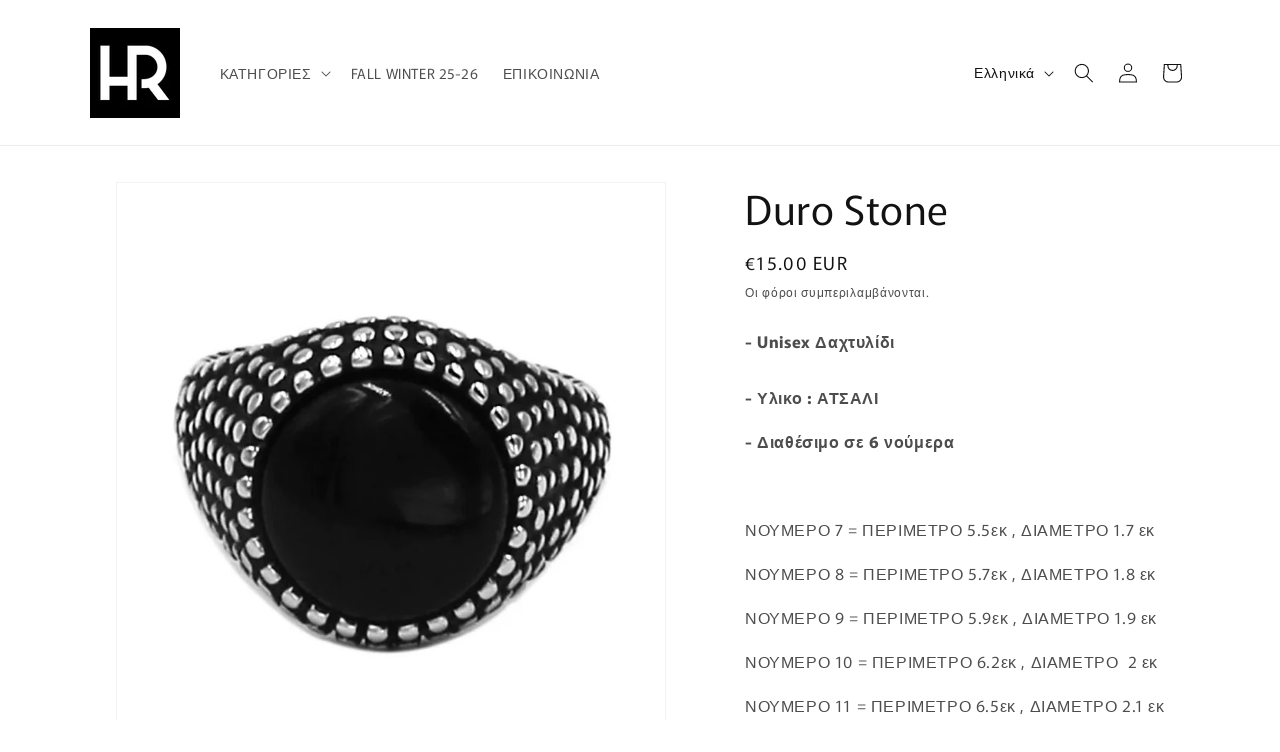

--- FILE ---
content_type: text/javascript; charset=utf-8
request_url: https://www.hechoropa.com/products/duro-stone.js
body_size: 1174
content:
{"id":6543042314338,"title":"Duro Stone","handle":"duro-stone","description":"\u003cp data-mce-fragment=\"1\"\u003e\u003cstrong data-mce-fragment=\"1\"\u003e- Unisex Δαχτυλίδι\u003cbr data-mce-fragment=\"1\"\u003e\u003cbr data-mce-fragment=\"1\"\u003e- Υλικο : ΑΤΣΑΛΙ\u003c\/strong\u003e\u003c\/p\u003e\n\u003cp data-mce-fragment=\"1\"\u003e\u003cstrong data-mce-fragment=\"1\"\u003e- Διαθέσιμο σε 6 νούμερα\u003c\/strong\u003e\u003c\/p\u003e\n\u003cp data-mce-fragment=\"1\"\u003e \u003c\/p\u003e\n\u003cp\u003e\u003cspan\u003eΝΟΥΜΕΡΟ 7\u003c\/span\u003e\u003cspan\u003e \u003c\/span\u003e\u003cspan\u003e= ΠΕΡΙΜΕΤΡΟ 5.5εκ\u003c\/span\u003e\u003cspan\u003e \u003c\/span\u003e\u003cspan\u003e, ΔΙΑΜΕΤΡΟ 1.7 εκ\u003c\/span\u003e\u003c\/p\u003e\n\u003cp\u003eΝΟΥΜΕΡΟ 8 = ΠΕΡΙΜΕΤΡΟ 5.7εκ , ΔΙΑΜΕΤΡΟ 1.8 εκ\u003c\/p\u003e\n\u003cp\u003eΝΟΥΜΕΡΟ 9\u003cspan\u003e \u003c\/span\u003e= ΠΕΡΙΜΕΤΡΟ 5.9εκ , ΔΙΑΜΕΤΡΟ 1.9 εκ\u003c\/p\u003e\n\u003cp\u003eΝΟΥΜΕΡΟ 10\u003cspan\u003e \u003c\/span\u003e= ΠΕΡΙΜΕΤΡΟ 6.2εκ , ΔΙΑΜΕΤΡΟ \u003cspan\u003e \u003c\/span\u003e2 εκ\u003c\/p\u003e\n\u003cp\u003eΝΟΥΜΕΡΟ 11\u003cspan\u003e \u003c\/span\u003e= ΠΕΡΙΜΕΤΡΟ 6.5εκ\u003cspan\u003e \u003c\/span\u003e, ΔΙΑΜΕΤΡΟ 2.1 εκ\u003c\/p\u003e\n\u003cp\u003eΝΟΥΜΕΡΟ 12\u003cspan\u003e \u003c\/span\u003e= ΠΕΡΙΜΕΤΡΟ 6.8εκ\u003cspan\u003e \u003c\/span\u003e, ΔΙΑΜΕΤΡΟ 2.2 εκ\u003c\/p\u003e\n\u003cp\u003e\u003cspan\u003eΝΟΥΜΕΡΟ 13 = ΠΕΡΙΜΕΤΡΟ 7.1εκ  ΔΙΑΜΕΤΡΟ 2.3 εκ\u003c\/span\u003e\u003c\/p\u003e\n\u003cp data-mce-fragment=\"1\"\u003e \u003c\/p\u003e\n\u003cp data-mce-fragment=\"1\"\u003e\u003cstrong data-mce-fragment=\"1\"\u003e\u003cspan data-mce-fragment=\"1\"\u003eΓια να βρεις το νουμερο που αντιστοιχεί στο δαχτυλό σου δες τις πληροφορίες \u003c\/span\u003e\u003cspan data-mce-fragment=\"1\"\u003e\u003ca href=\"https:\/\/www.hechoropa.com\/pages\/page-8\" title=\"ΠΩΣ ΒΡΙΣΚΩ ΤΟ ΝΟΥΜΕΡΟ ΔΑΧΤΥΛΙΔΙΟΥ\" data-mce-fragment=\"1\" data-mce-href=\"https:\/\/www.hechoropa.com\/pages\/page-8\" target=\"_blank\"\u003eΕΔΩ\u003c\/a\u003e\u003c\/span\u003e\u003c\/strong\u003e\u003c\/p\u003e","published_at":"2021-03-19T14:06:57+02:00","created_at":"2021-03-19T14:06:30+02:00","vendor":"Hecho Ropa","type":"ring","tags":[],"price":1500,"price_min":1500,"price_max":1500,"available":true,"price_varies":false,"compare_at_price":null,"compare_at_price_min":0,"compare_at_price_max":0,"compare_at_price_varies":false,"variants":[{"id":39816624701538,"title":"7 (17mm)","option1":"7 (17mm)","option2":null,"option3":null,"sku":"","requires_shipping":true,"taxable":true,"featured_image":{"id":27964822454370,"product_id":6543042314338,"position":1,"created_at":"2021-03-19T14:06:33+02:00","updated_at":"2021-05-18T16:00:19+03:00","alt":null,"width":1000,"height":1000,"src":"https:\/\/cdn.shopify.com\/s\/files\/1\/0854\/0960\/products\/DuroStone1.jpg?v=1621342819","variant_ids":[39270965149794,39270965215330,39270965280866,39816624701538]},"available":false,"name":"Duro Stone - 7 (17mm)","public_title":"7 (17mm)","options":["7 (17mm)"],"price":1500,"weight":0,"compare_at_price":null,"inventory_quantity":0,"inventory_management":"shopify","inventory_policy":"deny","barcode":"","featured_media":{"alt":null,"id":20277917352034,"position":1,"preview_image":{"aspect_ratio":1.0,"height":1000,"width":1000,"src":"https:\/\/cdn.shopify.com\/s\/files\/1\/0854\/0960\/products\/DuroStone1.jpg?v=1621342819"}},"requires_selling_plan":false,"selling_plan_allocations":[]},{"id":39270965149794,"title":"8 (18mm)","option1":"8 (18mm)","option2":null,"option3":null,"sku":"","requires_shipping":true,"taxable":true,"featured_image":{"id":27964822454370,"product_id":6543042314338,"position":1,"created_at":"2021-03-19T14:06:33+02:00","updated_at":"2021-05-18T16:00:19+03:00","alt":null,"width":1000,"height":1000,"src":"https:\/\/cdn.shopify.com\/s\/files\/1\/0854\/0960\/products\/DuroStone1.jpg?v=1621342819","variant_ids":[39270965149794,39270965215330,39270965280866,39816624701538]},"available":true,"name":"Duro Stone - 8 (18mm)","public_title":"8 (18mm)","options":["8 (18mm)"],"price":1500,"weight":0,"compare_at_price":null,"inventory_quantity":1,"inventory_management":"shopify","inventory_policy":"deny","barcode":"","featured_media":{"alt":null,"id":20277917352034,"position":1,"preview_image":{"aspect_ratio":1.0,"height":1000,"width":1000,"src":"https:\/\/cdn.shopify.com\/s\/files\/1\/0854\/0960\/products\/DuroStone1.jpg?v=1621342819"}},"requires_selling_plan":false,"selling_plan_allocations":[]},{"id":39270965182562,"title":"9 (19mm)","option1":"9 (19mm)","option2":null,"option3":null,"sku":"","requires_shipping":true,"taxable":true,"featured_image":{"id":27964822421602,"product_id":6543042314338,"position":3,"created_at":"2021-03-19T14:06:33+02:00","updated_at":"2021-05-18T16:00:25+03:00","alt":null,"width":1000,"height":1000,"src":"https:\/\/cdn.shopify.com\/s\/files\/1\/0854\/0960\/products\/DuroStone2.jpg?v=1621342825","variant_ids":[39270965182562,39270965248098,39270965313634]},"available":false,"name":"Duro Stone - 9 (19mm)","public_title":"9 (19mm)","options":["9 (19mm)"],"price":1500,"weight":0,"compare_at_price":null,"inventory_quantity":0,"inventory_management":"shopify","inventory_policy":"deny","barcode":"","featured_media":{"alt":null,"id":20277917417570,"position":3,"preview_image":{"aspect_ratio":1.0,"height":1000,"width":1000,"src":"https:\/\/cdn.shopify.com\/s\/files\/1\/0854\/0960\/products\/DuroStone2.jpg?v=1621342825"}},"requires_selling_plan":false,"selling_plan_allocations":[]},{"id":39270965215330,"title":"10 (20mm)","option1":"10 (20mm)","option2":null,"option3":null,"sku":"","requires_shipping":true,"taxable":true,"featured_image":{"id":27964822454370,"product_id":6543042314338,"position":1,"created_at":"2021-03-19T14:06:33+02:00","updated_at":"2021-05-18T16:00:19+03:00","alt":null,"width":1000,"height":1000,"src":"https:\/\/cdn.shopify.com\/s\/files\/1\/0854\/0960\/products\/DuroStone1.jpg?v=1621342819","variant_ids":[39270965149794,39270965215330,39270965280866,39816624701538]},"available":false,"name":"Duro Stone - 10 (20mm)","public_title":"10 (20mm)","options":["10 (20mm)"],"price":1500,"weight":0,"compare_at_price":null,"inventory_quantity":0,"inventory_management":"shopify","inventory_policy":"deny","barcode":"","featured_media":{"alt":null,"id":20277917352034,"position":1,"preview_image":{"aspect_ratio":1.0,"height":1000,"width":1000,"src":"https:\/\/cdn.shopify.com\/s\/files\/1\/0854\/0960\/products\/DuroStone1.jpg?v=1621342819"}},"requires_selling_plan":false,"selling_plan_allocations":[]},{"id":39270965248098,"title":"11 (21mm)","option1":"11 (21mm)","option2":null,"option3":null,"sku":"","requires_shipping":true,"taxable":true,"featured_image":{"id":27964822421602,"product_id":6543042314338,"position":3,"created_at":"2021-03-19T14:06:33+02:00","updated_at":"2021-05-18T16:00:25+03:00","alt":null,"width":1000,"height":1000,"src":"https:\/\/cdn.shopify.com\/s\/files\/1\/0854\/0960\/products\/DuroStone2.jpg?v=1621342825","variant_ids":[39270965182562,39270965248098,39270965313634]},"available":false,"name":"Duro Stone - 11 (21mm)","public_title":"11 (21mm)","options":["11 (21mm)"],"price":1500,"weight":0,"compare_at_price":null,"inventory_quantity":0,"inventory_management":"shopify","inventory_policy":"deny","barcode":"","featured_media":{"alt":null,"id":20277917417570,"position":3,"preview_image":{"aspect_ratio":1.0,"height":1000,"width":1000,"src":"https:\/\/cdn.shopify.com\/s\/files\/1\/0854\/0960\/products\/DuroStone2.jpg?v=1621342825"}},"requires_selling_plan":false,"selling_plan_allocations":[]},{"id":39270965280866,"title":"12 (22mm)","option1":"12 (22mm)","option2":null,"option3":null,"sku":"","requires_shipping":true,"taxable":true,"featured_image":{"id":27964822454370,"product_id":6543042314338,"position":1,"created_at":"2021-03-19T14:06:33+02:00","updated_at":"2021-05-18T16:00:19+03:00","alt":null,"width":1000,"height":1000,"src":"https:\/\/cdn.shopify.com\/s\/files\/1\/0854\/0960\/products\/DuroStone1.jpg?v=1621342819","variant_ids":[39270965149794,39270965215330,39270965280866,39816624701538]},"available":false,"name":"Duro Stone - 12 (22mm)","public_title":"12 (22mm)","options":["12 (22mm)"],"price":1500,"weight":0,"compare_at_price":null,"inventory_quantity":0,"inventory_management":"shopify","inventory_policy":"deny","barcode":"","featured_media":{"alt":null,"id":20277917352034,"position":1,"preview_image":{"aspect_ratio":1.0,"height":1000,"width":1000,"src":"https:\/\/cdn.shopify.com\/s\/files\/1\/0854\/0960\/products\/DuroStone1.jpg?v=1621342819"}},"requires_selling_plan":false,"selling_plan_allocations":[]},{"id":39270965313634,"title":"13 (23mm)","option1":"13 (23mm)","option2":null,"option3":null,"sku":"","requires_shipping":true,"taxable":true,"featured_image":{"id":27964822421602,"product_id":6543042314338,"position":3,"created_at":"2021-03-19T14:06:33+02:00","updated_at":"2021-05-18T16:00:25+03:00","alt":null,"width":1000,"height":1000,"src":"https:\/\/cdn.shopify.com\/s\/files\/1\/0854\/0960\/products\/DuroStone2.jpg?v=1621342825","variant_ids":[39270965182562,39270965248098,39270965313634]},"available":false,"name":"Duro Stone - 13 (23mm)","public_title":"13 (23mm)","options":["13 (23mm)"],"price":1500,"weight":0,"compare_at_price":null,"inventory_quantity":0,"inventory_management":"shopify","inventory_policy":"deny","barcode":"","featured_media":{"alt":null,"id":20277917417570,"position":3,"preview_image":{"aspect_ratio":1.0,"height":1000,"width":1000,"src":"https:\/\/cdn.shopify.com\/s\/files\/1\/0854\/0960\/products\/DuroStone2.jpg?v=1621342825"}},"requires_selling_plan":false,"selling_plan_allocations":[]}],"images":["\/\/cdn.shopify.com\/s\/files\/1\/0854\/0960\/products\/DuroStone1.jpg?v=1621342819","\/\/cdn.shopify.com\/s\/files\/1\/0854\/0960\/products\/IMG_0098-41831649.jpg?v=1621342822","\/\/cdn.shopify.com\/s\/files\/1\/0854\/0960\/products\/DuroStone2.jpg?v=1621342825","\/\/cdn.shopify.com\/s\/files\/1\/0854\/0960\/products\/DuroStone3.jpg?v=1621342827","\/\/cdn.shopify.com\/s\/files\/1\/0854\/0960\/products\/Measure_1024x1024_2x_5626849d-a763-4b9c-b1b9-357f3e5723d8.jpg?v=1621342829"],"featured_image":"\/\/cdn.shopify.com\/s\/files\/1\/0854\/0960\/products\/DuroStone1.jpg?v=1621342819","options":[{"name":"Size","position":1,"values":["7 (17mm)","8 (18mm)","9 (19mm)","10 (20mm)","11 (21mm)","12 (22mm)","13 (23mm)"]}],"url":"\/products\/duro-stone","media":[{"alt":null,"id":20277917352034,"position":1,"preview_image":{"aspect_ratio":1.0,"height":1000,"width":1000,"src":"https:\/\/cdn.shopify.com\/s\/files\/1\/0854\/0960\/products\/DuroStone1.jpg?v=1621342819"},"aspect_ratio":1.0,"height":1000,"media_type":"image","src":"https:\/\/cdn.shopify.com\/s\/files\/1\/0854\/0960\/products\/DuroStone1.jpg?v=1621342819","width":1000},{"alt":null,"id":20302361985122,"position":2,"preview_image":{"aspect_ratio":1.0,"height":1200,"width":1200,"src":"https:\/\/cdn.shopify.com\/s\/files\/1\/0854\/0960\/products\/IMG_0098-41831649.jpg?v=1621342822"},"aspect_ratio":1.0,"height":1200,"media_type":"image","src":"https:\/\/cdn.shopify.com\/s\/files\/1\/0854\/0960\/products\/IMG_0098-41831649.jpg?v=1621342822","width":1200},{"alt":null,"id":20277917417570,"position":3,"preview_image":{"aspect_ratio":1.0,"height":1000,"width":1000,"src":"https:\/\/cdn.shopify.com\/s\/files\/1\/0854\/0960\/products\/DuroStone2.jpg?v=1621342825"},"aspect_ratio":1.0,"height":1000,"media_type":"image","src":"https:\/\/cdn.shopify.com\/s\/files\/1\/0854\/0960\/products\/DuroStone2.jpg?v=1621342825","width":1000},{"alt":null,"id":20277917384802,"position":4,"preview_image":{"aspect_ratio":1.0,"height":800,"width":800,"src":"https:\/\/cdn.shopify.com\/s\/files\/1\/0854\/0960\/products\/DuroStone3.jpg?v=1621342827"},"aspect_ratio":1.0,"height":800,"media_type":"image","src":"https:\/\/cdn.shopify.com\/s\/files\/1\/0854\/0960\/products\/DuroStone3.jpg?v=1621342827","width":800},{"alt":null,"id":20277917450338,"position":5,"preview_image":{"aspect_ratio":1.0,"height":1200,"width":1200,"src":"https:\/\/cdn.shopify.com\/s\/files\/1\/0854\/0960\/products\/Measure_1024x1024_2x_5626849d-a763-4b9c-b1b9-357f3e5723d8.jpg?v=1621342829"},"aspect_ratio":1.0,"height":1200,"media_type":"image","src":"https:\/\/cdn.shopify.com\/s\/files\/1\/0854\/0960\/products\/Measure_1024x1024_2x_5626849d-a763-4b9c-b1b9-357f3e5723d8.jpg?v=1621342829","width":1200}],"requires_selling_plan":false,"selling_plan_groups":[]}